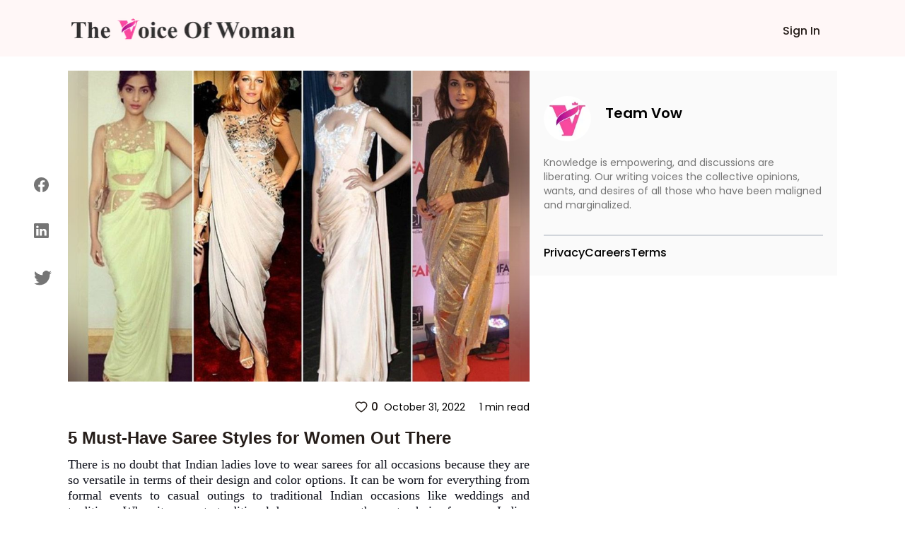

--- FILE ---
content_type: text/html; charset=utf-8
request_url: https://www.thevoiceofwoman.com/saree-styles-for-women
body_size: 9519
content:
<!DOCTYPE html><html lang="en"><head><meta charSet="utf-8"/><meta name="viewport" content="width=device-width"/><link rel="preload" as="image" imageSrcSet="/_next/image?url=%2Fimages%2Fvow-logo.png&amp;w=320&amp;q=75 1x, /_next/image?url=%2Fimages%2Fvow-logo.png&amp;w=640&amp;q=75 2x"/><title>5 Must-Have Saree Styles for Women Out There</title><meta name="robots" content=""/><meta content="Read about the top saree styles for women to add them to your wardrobe. Here&#x27;s a list of the best saree styles for women you need to check out to ace your fashion game." name="description"/><meta property="og:url" content="https://www.thevoiceofwoman.com/saree-styles-for-women"/><link rel="canonical" href="https://www.thevoiceofwoman.com/saree-styles-for-women"/><meta property="og:type"/><meta property="og:site_name"/><meta property="og:description" content="Read about the top saree styles for women to add them to your wardrobe. Here&#x27;s a list of the best saree styles for women you need to check out to ace your fashion game."/><meta property="og:title" content="5 Must-Have Saree Styles for Women Out There"/><meta name="image" property="og:image" content="https://backend.thevoiceofwoman.com/assets/2022-10-27/80019883-a435-420f-8124-8fb545cd0888.jpg"/><meta name="twitter:card" content="summary_large_image"/><meta name="twitter:title" content="5 Must-Have Saree Styles for Women Out There"/><meta name="twitter:description" content="Read about the top saree styles for women to add them to your wardrobe. Here&#x27;s a list of the best saree styles for women you need to check out to ace your fashion game."/><meta name="twitter:image" content="https://backend.thevoiceofwoman.com/assets/2022-10-27/80019883-a435-420f-8124-8fb545cd0888.jpg"/><link rel="apple-touch-icon" sizes="180x180" href="/favicon/apple-touch-icon.png"/><link rel="icon" type="image/png" sizes="32x32" href="/favicon/favicon-32x32.png"/><link rel="icon" type="image/png" sizes="16x16" href="/favicon/favicon-16x16.png"/><link rel="manifest" href="/favicon/site.webmanifest"/><link rel="mask-icon" href="/favicon/safari-pinned-tab.svg" color="#00e887"/><link rel="shortcut icon" href="/favicon/favicon.ico"/><meta name="msapplication-TileColor" content="#ffffff"/><meta name="msapplication-config" content="/favicon/browserconfig.xml"/><meta name="theme-color" content="#ffffff"/><meta name="next-head-count" content="26"/><link rel="preload" href="/_next/static/media/916d3686010a8de2-s.p.woff2" as="font" type="font/woff2" crossorigin="anonymous" data-next-font="size-adjust"/><link rel="preload" href="/_next/static/media/7777133e901cd5ed-s.p.woff2" as="font" type="font/woff2" crossorigin="anonymous" data-next-font="size-adjust"/><link rel="preload" href="/_next/static/media/d869208648ca5469-s.p.woff2" as="font" type="font/woff2" crossorigin="anonymous" data-next-font="size-adjust"/><link rel="preload" href="/_next/static/media/9a881e2ac07d406b-s.p.woff2" as="font" type="font/woff2" crossorigin="anonymous" data-next-font="size-adjust"/><link rel="preload" href="/_next/static/media/376dd8dc38524313-s.p.woff2" as="font" type="font/woff2" crossorigin="anonymous" data-next-font="size-adjust"/><link rel="preload" href="/_next/static/css/4f6ca2c3c5007b0f.css" as="style"/><link rel="stylesheet" href="/_next/static/css/4f6ca2c3c5007b0f.css" data-n-g=""/><link rel="preload" href="/_next/static/css/ece19c1c1dca7b1a.css" as="style"/><link rel="stylesheet" href="/_next/static/css/ece19c1c1dca7b1a.css" data-n-p=""/><noscript data-n-css=""></noscript><script defer="" nomodule="" src="/_next/static/chunks/polyfills-c67a75d1b6f99dc8.js"></script><script src="/_next/static/chunks/webpack-6476aa3fbaedf7bd.js" defer=""></script><script src="/_next/static/chunks/framework-2c79e2a64abdb08b.js" defer=""></script><script src="/_next/static/chunks/main-7445afc35ebb551b.js" defer=""></script><script src="/_next/static/chunks/pages/_app-ec0ff0e63a73cf02.js" defer=""></script><script src="/_next/static/chunks/545f34e4-c1135ceb05436843.js" defer=""></script><script src="/_next/static/chunks/252f366e-09c88cfa791afae1.js" defer=""></script><script src="/_next/static/chunks/0c428ae2-3110817627d439ca.js" defer=""></script><script src="/_next/static/chunks/75fc9c18-36f994258e23e278.js" defer=""></script><script src="/_next/static/chunks/d7eeaac4-1bd14f91074ec0f2.js" defer=""></script><script src="/_next/static/chunks/805-36505ffd49609121.js" defer=""></script><script src="/_next/static/chunks/978-9088ed9ac269b56b.js" defer=""></script><script src="/_next/static/chunks/pages/%5BblogDetail%5D-401756534e3c9882.js" defer=""></script><script src="/_next/static/46oEL4udAZxZZljrsNbXb/_buildManifest.js" defer=""></script><script src="/_next/static/46oEL4udAZxZZljrsNbXb/_ssgManifest.js" defer=""></script></head><body><div id="__next"><div class="__className_49fe58"><header class="Header_header_bg1__RrLRC"><div class="relative flex items-center   justify-between bg-white py-3 md:bg-[#fff7f7] md:bg-[##fff7f7]"><div class="w-full"><nav class="fixed top-0 z-[100]  flex w-full  items-center justify-end bg-white md:bg-[#fff7f7] md:px-[7.2%] "><div class="w-full"><div class="flex h-20 w-full items-center"><div class="flex w-full items-baseline justify-between px-2 pr-7     md:items-center"><div class="flex-[0.1] md:hidden"><nav data-headlessui-state=""><button class="group peer  absolute top-[22px] inline-flex  items-center rounded-md pt-3  text-gray-800 focus:outline-none focus:ring-2 focus:ring-inset focus:ring-white" id="headlessui-disclosure-button-:Ram:" type="button" aria-expanded="false" data-headlessui-state=""><svg stroke="currentColor" fill="currentColor" stroke-width="0" viewBox="0 0 512 512" class="block  h-[15px] w-[22px] sm:w-6" aria-hidden="true" height="1em" width="1em" xmlns="http://www.w3.org/2000/svg"><path d="M32 96v64h448V96H32zm0 128v64h448v-64H32zm0 128v64h448v-64H32z"></path></svg></button><div class="peer:transition fixed top-0 -left-[30rem] z-20 h-screen w-1/2 bg-white p-6 delay-150  duration-200 ease-out peer-focus:left-0 lg:left-0 lg:w-60"><div class="item-center flex flex-col justify-start gap-y-4"><div class="group mb-2   flex cursor-pointer  rounded-md border border-gray-200 p-2 hover:bg-gray-900 hover:shadow-lg "><p class="text-base font-semibold text-gray-800 group-hover:text-white ">Sign In</p></div></div></div></nav></div><div class="flex-[0.6] md:flex-[0.9]"><a href="/"><figure style="width:319px" class=" mt-0.5 cursor-pointer  "><img alt="Vow" width="319" height="40" decoding="async" data-nimg="1" class="" style="color:transparent" srcSet="/_next/image?url=%2Fimages%2Fvow-logo.png&amp;w=320&amp;q=75 1x, /_next/image?url=%2Fimages%2Fvow-logo.png&amp;w=640&amp;q=75 2x" src="/_next/image?url=%2Fimages%2Fvow-logo.png&amp;w=640&amp;q=75"/></figure></a></div><div class=""><div class=" mt-2  flex   items-center justify-between gap-4  md:space-x-2  xl:gap-10"><p></p><p class="fs-16 font_medium font_color_common ml-3 hidden cursor-pointer md:block Header_write_header__9L3OI">Sign In</p></div></div></div></div></div></nav></div></div></header><div class="relative"><div class="container_width  bg-[#FAFAFA] p-2 md:hidden "><div class="flex items-center justify-between py-4"><div class="flex items-center"><img alt="f11728fb-cb19-473c-86ba-f33a1b8c4609.jpeg" loading="lazy" width="64" height="64" decoding="async" data-nimg="1" class=" rounded-full object-cover" style="color:transparent" srcSet="/_next/image?url=https%3A%2F%2Fbackend.thevoiceofwoman.com%2Fassets%2F2022-10-17%2Ff11728fb-cb19-473c-86ba-f33a1b8c4609.jpeg&amp;w=64&amp;q=75 1x, /_next/image?url=https%3A%2F%2Fbackend.thevoiceofwoman.com%2Fassets%2F2022-10-17%2Ff11728fb-cb19-473c-86ba-f33a1b8c4609.jpeg&amp;w=128&amp;q=75 2x" src="/_next/image?url=https%3A%2F%2Fbackend.thevoiceofwoman.com%2Fassets%2F2022-10-17%2Ff11728fb-cb19-473c-86ba-f33a1b8c4609.jpeg&amp;w=128&amp;q=75"/><div class="ml-5"><p class="text-[18px] font-semibold">Team Vow</p></div></div></div></div><div class="container_width flex gap-8"><div class="xl:lg-16 invisible fixed top-52 flex h-1/3 flex-col justify-evenly  sm:left-4 md:visible md:left-7 lg:left-12"><button aria-label="facebook" class="react-share__ShareButton" style="background-color:transparent;border:none;padding:0;font:inherit;color:inherit;cursor:pointer"><svg stroke="currentColor" fill="currentColor" stroke-width="0" viewBox="0 0 16 16" class="blogDetail_buttons__62jIn" height="21" width="21" xmlns="http://www.w3.org/2000/svg"><path d="M16 8.049c0-4.446-3.582-8.05-8-8.05C3.58 0-.002 3.603-.002 8.05c0 4.017 2.926 7.347 6.75 7.951v-5.625h-2.03V8.05H6.75V6.275c0-2.017 1.195-3.131 3.022-3.131.876 0 1.791.157 1.791.157v1.98h-1.009c-.993 0-1.303.621-1.303 1.258v1.51h2.218l-.354 2.326H9.25V16c3.824-.604 6.75-3.934 6.75-7.951z"></path></svg></button><button aria-label="linkedin" class="react-share__ShareButton" style="background-color:transparent;border:none;padding:0;font:inherit;color:inherit;cursor:pointer"><svg stroke="currentColor" fill="currentColor" stroke-width="0" viewBox="0 0 16 16" class="blogDetail_buttons__62jIn" height="21" width="21" xmlns="http://www.w3.org/2000/svg"><path d="M0 1.146C0 .513.526 0 1.175 0h13.65C15.474 0 16 .513 16 1.146v13.708c0 .633-.526 1.146-1.175 1.146H1.175C.526 16 0 15.487 0 14.854V1.146zm4.943 12.248V6.169H2.542v7.225h2.401zm-1.2-8.212c.837 0 1.358-.554 1.358-1.248-.015-.709-.52-1.248-1.342-1.248-.822 0-1.359.54-1.359 1.248 0 .694.521 1.248 1.327 1.248h.016zm4.908 8.212V9.359c0-.216.016-.432.08-.586.173-.431.568-.878 1.232-.878.869 0 1.216.662 1.216 1.634v3.865h2.401V9.25c0-2.22-1.184-3.252-2.764-3.252-1.274 0-1.845.7-2.165 1.193v.025h-.016a5.54 5.54 0 0 1 .016-.025V6.169h-2.4c.03.678 0 7.225 0 7.225h2.4z"></path></svg></button><button aria-label="twitter" class="react-share__ShareButton" style="background-color:transparent;border:none;padding:0;font:inherit;color:inherit;cursor:pointer"><svg stroke="currentColor" fill="currentColor" stroke-width="0" viewBox="0 0 16 16" class="blogDetail_buttons__62jIn" height="25" width="25" xmlns="http://www.w3.org/2000/svg"><path d="M5.026 15c6.038 0 9.341-5.003 9.341-9.334 0-.14 0-.282-.006-.422A6.685 6.685 0 0 0 16 3.542a6.658 6.658 0 0 1-1.889.518 3.301 3.301 0 0 0 1.447-1.817 6.533 6.533 0 0 1-2.087.793A3.286 3.286 0 0 0 7.875 6.03a9.325 9.325 0 0 1-6.767-3.429 3.289 3.289 0 0 0 1.018 4.382A3.323 3.323 0 0 1 .64 6.575v.045a3.288 3.288 0 0 0 2.632 3.218 3.203 3.203 0 0 1-.865.115 3.23 3.23 0 0 1-.614-.057 3.283 3.283 0 0 0 3.067 2.277A6.588 6.588 0 0 1 .78 13.58a6.32 6.32 0 0 1-.78-.045A9.344 9.344 0 0 0 5.026 15z"></path></svg></button></div><aside class=" md:mt-5 md:basis-3/5"><div class="w-full  "><img src="https://backend.thevoiceofwoman.com/assets/2022-10-27/b07c9df1-5c0f-4103-a8d4-9fef70d89aab.jpg" alt="Top Saree Styles for Women" class="blogDetail_images_blog___wM_l   min-w-full max-w-full md:object-cover   "/></div><div class="mt-2 ml-2 flex items-center justify-between md:px-0"><div class=" mt-2 flex space-x-6 md:hidden "><button aria-label="twitter" class="react-share__ShareButton" style="background-color:transparent;border:none;padding:0;font:inherit;color:inherit;cursor:pointer"><svg stroke="currentColor" fill="currentColor" stroke-width="0" viewBox="0 0 16 16" class="blogDetail_buttons__62jIn" height="23" width="23" xmlns="http://www.w3.org/2000/svg"><path d="M5.026 15c6.038 0 9.341-5.003 9.341-9.334 0-.14 0-.282-.006-.422A6.685 6.685 0 0 0 16 3.542a6.658 6.658 0 0 1-1.889.518 3.301 3.301 0 0 0 1.447-1.817 6.533 6.533 0 0 1-2.087.793A3.286 3.286 0 0 0 7.875 6.03a9.325 9.325 0 0 1-6.767-3.429 3.289 3.289 0 0 0 1.018 4.382A3.323 3.323 0 0 1 .64 6.575v.045a3.288 3.288 0 0 0 2.632 3.218 3.203 3.203 0 0 1-.865.115 3.23 3.23 0 0 1-.614-.057 3.283 3.283 0 0 0 3.067 2.277A6.588 6.588 0 0 1 .78 13.58a6.32 6.32 0 0 1-.78-.045A9.344 9.344 0 0 0 5.026 15z"></path></svg></button><button aria-label="linkedin" class="react-share__ShareButton" style="background-color:transparent;border:none;padding:0;font:inherit;color:inherit;cursor:pointer"><svg stroke="currentColor" fill="currentColor" stroke-width="0" viewBox="0 0 16 16" class="blogDetail_buttons__62jIn" height="19" width="19" xmlns="http://www.w3.org/2000/svg"><path d="M0 1.146C0 .513.526 0 1.175 0h13.65C15.474 0 16 .513 16 1.146v13.708c0 .633-.526 1.146-1.175 1.146H1.175C.526 16 0 15.487 0 14.854V1.146zm4.943 12.248V6.169H2.542v7.225h2.401zm-1.2-8.212c.837 0 1.358-.554 1.358-1.248-.015-.709-.52-1.248-1.342-1.248-.822 0-1.359.54-1.359 1.248 0 .694.521 1.248 1.327 1.248h.016zm4.908 8.212V9.359c0-.216.016-.432.08-.586.173-.431.568-.878 1.232-.878.869 0 1.216.662 1.216 1.634v3.865h2.401V9.25c0-2.22-1.184-3.252-2.764-3.252-1.274 0-1.845.7-2.165 1.193v.025h-.016a5.54 5.54 0 0 1 .016-.025V6.169h-2.4c.03.678 0 7.225 0 7.225h2.4z"></path></svg></button><button aria-label="facebook" class="react-share__ShareButton" style="background-color:transparent;border:none;padding:0;font:inherit;color:inherit;cursor:pointer"><svg stroke="currentColor" fill="currentColor" stroke-width="0" viewBox="0 0 16 16" class="blogDetail_buttons__62jIn" height="19" width="19" xmlns="http://www.w3.org/2000/svg"><path d="M16 8.049c0-4.446-3.582-8.05-8-8.05C3.58 0-.002 3.603-.002 8.05c0 4.017 2.926 7.347 6.75 7.951v-5.625h-2.03V8.05H6.75V6.275c0-2.017 1.195-3.131 3.022-3.131.876 0 1.791.157 1.791.157v1.98h-1.009c-.993 0-1.303.621-1.303 1.258v1.51h2.218l-.354 2.326H9.25V16c3.824-.604 6.75-3.934 6.75-7.951z"></path></svg></button></div></div><div class="my-4 ml-2 flex items-center md:justify-end"><div class="flex items-center"><button class="font_medium font_color_common flex items-center text-xs sm:text-sm md:text-base"><svg stroke="currentColor" fill="currentColor" stroke-width="0" viewBox="0 0 1024 1024" class="mr-1  " height="20" width="20" xmlns="http://www.w3.org/2000/svg"><path d="M923 283.6a260.04 260.04 0 0 0-56.9-82.8 264.4 264.4 0 0 0-84-55.5A265.34 265.34 0 0 0 679.7 125c-49.3 0-97.4 13.5-139.2 39-10 6.1-19.5 12.8-28.5 20.1-9-7.3-18.5-14-28.5-20.1-41.8-25.5-89.9-39-139.2-39-35.5 0-69.9 6.8-102.4 20.3-31.4 13-59.7 31.7-84 55.5a258.44 258.44 0 0 0-56.9 82.8c-13.9 32.3-21 66.6-21 101.9 0 33.3 6.8 68 20.3 103.3 11.3 29.5 27.5 60.1 48.2 91 32.8 48.9 77.9 99.9 133.9 151.6 92.8 85.7 184.7 144.9 188.6 147.3l23.7 15.2c10.5 6.7 24 6.7 34.5 0l23.7-15.2c3.9-2.5 95.7-61.6 188.6-147.3 56-51.7 101.1-102.7 133.9-151.6 20.7-30.9 37-61.5 48.2-91 13.5-35.3 20.3-70 20.3-103.3.1-35.3-7-69.6-20.9-101.9zM512 814.8S156 586.7 156 385.5C156 283.6 240.3 201 344.3 201c73.1 0 136.5 40.8 167.7 100.4C543.2 241.8 606.6 201 679.7 201c104 0 188.3 82.6 188.3 184.5 0 201.2-356 429.3-356 429.3z"></path></svg>0</button></div><div class="flex items-center justify-end px-3 md:px-0 "><p class="ml-2 text-xs sm:text-sm   ">October 31, 2022</p><p class="ml-5  text-xs sm:text-sm ">1 min  read</p></div></div><h1 class="font_color_common arial my-2 px-3 text-xl font-bold md:px-0 md:text-2xl">5 Must-Have Saree Styles for Women Out There</h1><div class="font_color_common  description_text  px-3 text-justify text-[14px] md:px-0 md:text-[18px]" id="tinymceContent"><p style="text-align:justify;"><span style="background-color:transparent;color:#0e101a;">There is no doubt that Indian ladies love to wear sarees for all occasions because they are so versatile in terms of their design and color options. It can be worn for everything from formal events to casual outings to traditional Indian occasions like weddings and traditions. When it comes to traditional dress, sarees are the go-to choice for every Indian woman. For Indian women, they are more than just a long piece of fabric that is designed to be draped around the waist; they are a symbol of their culture and their all-time favorite traditional wear. Read further to know about some top saree styles for women.</span></p><p style="text-align:justify;"><span style="background-color:transparent;color:#0e101a;">Also read: </span><a href="https://www.thevoiceofwoman.com/8-transparent-blouse-designs" target="_blank" rel="noopener noreferrer"><span style="background-color:transparent;color:#0e101a;"><strong><u>Transparent Blouse Designs</u></strong></span></a></p><h2 style="text-align:justify;"><span style="background-color:transparent;color:#0e101a;"><strong>Top Saree Styles for Women</strong></span></h2><p style="text-align:justify;"><span style="background-color:transparent;color:#0e101a;">Below are the saree styles for women:</span></p><h3 style="text-align:justify;"><span style="background-color:transparent;color:#0e101a;"><strong>1. An Evergreen Bandhani Saree</strong></span></h3><figure class="image"><img src="https://vow-site.s3.ap-south-1.amazonaws.com/vow_5e4ed9a1b3.jpg" alt="Evergreen Bandhani Saree"><figcaption><span style="background-color:transparent;color:#0e101a;"><strong>Evergreen Bandhani Saree</strong></span></figcaption></figure><p style="text-align:justify;"><span style="background-color:transparent;color:#0e101a;">The evergreen Bandhani print can be found on the Gharchola sarees and dupattas as well as the men's turbans from Rajasthan and the unique Bandhani sarees from Gujarat. In the Rajasthan-Gujarat area, the word "Bandhan" refers to ties that are tied and dyed, making the area unique in its designs and prints. A piece of clothing with a lot of light-colored dots placed in delicate patterns is a favorite among women. It is common for women to wear them at various social events due to their simple yet exquisite design. You can choose from a wide range of colors and textures for Bandhani prints, including red, yellow, green, and blue, as well as silk, cotton, cotton silk, georgette, and many more. Because they are lightweight, comfy, and have sober designs, you may get a sophisticated look with the right jewelry and hairstyle. Authentic Gujarati jewelry or fashionable yet heavy jhumkas and vibrant bangles are two options. Another option is to wear your hair in a bun or Juda, depending on your preference. They come under the best saree styles and are also popular with Indian women on a daily basis. During dandiya nights, their intricate thread and mirror work makes them extremely popular.&nbsp;</span></p><h3 style="text-align:justify;"><span style="background-color:transparent;color:#0e101a;"><strong>2. Kanjeevaram can make you glow</strong></span></h3><figure class="image"><img src="https://vow-site.s3.ap-south-1.amazonaws.com/vow_3d5b9b4b92.jpg" alt="Kanjeevaram Saree"><figcaption>Kanjeevaram Saree</figcaption></figure><p style="text-align:justify;"><span style="background-color:transparent;color:#0e101a;">They are top saree styles for women because of their natural weaving and broad contrast borders. These Kanchipuram sarees have temple borders, check patterns with stripes, and floral butta designs. These ethnic sarees from Kanjeevaram are excellent for any occasion because they are created from traditionally woven silk. Every woman craves an exquisite and graceful approach to their everyday look thanks to their rich hue, intricate golden motifs, and voluminous texture. You may count on Kanjeevaram sarees, like most other silk sarees, to be a great ethnic alternative when you're looking for classic attire. Even though they are normally known for special events, these silk saris are ideal for the bride-to-be to wear. The quality of these sarees is roughly related to their weight, which makes sense given that they are made from heavy, pure silk. Authentic traditional jewelry, such as heavy bangles, mang-tikas, and traditional gajras, must be worn by women to complement the sari's graceful beauty. Kanjeevaram sarees are one of the best saree styles that every woman should have.</span></p><p style="text-align:justify;"><span style="background-color:transparent;color:#0e101a;">Also read: </span><a href="https://www.thevoiceofwoman.com/mul-cotton-sarees" target="_blank" rel="noopener noreferrer"><span style="background-color:transparent;color:#0e101a;"><strong><u>Mul Cotton Sarees</u></strong></span></a></p><h3 style="text-align:justify;"><span style="background-color:transparent;color:#0e101a;"><strong>3. Beautiful Chanderi Sarees</strong></span></h3><figure class="image"><img src="https://vow-site.s3.ap-south-1.amazonaws.com/vow_5855e12b7f.jpg" alt="Beautiful Chanderi Sarees"><figcaption><span style="background-color:transparent;color:#0e101a;"><strong>Beautiful Chanderi Sarees</strong></span></figcaption></figure><p style="text-align:justify;"><span style="background-color:transparent;color:#0e101a;">Among the best saree styles, lightweight, with intricate texture and subtle zari border, Chanderi sarees have always been a favorite choice among women of all classes to be worn at corporate, auspicious occasions, weddings, or any other social event. Chanderi sarees are famous for their handwoven texture that is impressively mixed with zari work, the glossy texture, and the richness of the fabric that can be found with both pure silk and cotton. Their lightweight fabric woven with silk, zari, and cotton makes them a favorite of Indian women. They are one of the nicest materials to carry because of their royal luster and sophisticated appearance. Women find them comfortable to wear throughout the hot summer months because of their special nature. An ethnic saree design like this may be perfect for you if you are a fan of handloom weaves. Chanderi sarees are the symbol of royalty and are popular across the world for their spontaneous embroidery, zari, and print works. They are decorated with animal figures or bright colors that stand out from each other. You can pair it with big earrings, and a blouse of different colors will look good with it. Wear comfortable and stylish heels.</span></p><h3 style="text-align:justify;"><span style="background-color:transparent;color:#0e101a;"><strong>4. Nothing beats a Banarasi Sari</strong></span></h3><figure class="image"><img src="https://vow-site.s3.ap-south-1.amazonaws.com/vow_5e27143a6f.jpg" alt="Banarasi Sari"><figcaption><span style="background-color:transparent;color:#0e101a;"><strong>Banarasi Sari</strong></span></figcaption></figure><p style="text-align:justify;"><span style="background-color:transparent;color:#0e101a;">Banarasi sarees, which originated in Varanasi and are known for their beautiful gold and silver zari designs and subtle motifs work, are probably one of the most magnificent and rich-looking sarees in India. Their mind-blowing weaving and beautiful brocade work with considerable Mughal influence is the most apparent feature that makes every woman fall in love with them. Women from all over India love wearing these sarees to flaunt their beauty with elegance and style on any occasion. They are lightweight, simple to carry, and have a buttery-soft feel because they are created of fine woven silk. You may complete the outfit with a hefty Kundan set, elegant bangles, and high heels. A must-have ethnic saree design, an Indian woman's wardrobe should include at least one pair of Banarasi sarees. The delicate woven floral patterns, unique architectural designs along with animal figures in gold, silver, or multicolor thread make them a popular choice for the bridal trousseau. For a more traditional style, make a Juda or high-bun with a Gajra.</span></p><h3 style="text-align:justify;"><span style="background-color:transparent;color:#0e101a;"><strong>5. As Beautiful as Cotton</strong></span></h3><figure class="image"><img src="https://vow-site.s3.ap-south-1.amazonaws.com/vow_ea89e3de4b.jpg" alt="Cotton Sarees"><figcaption>Cotton Sarees</figcaption></figure><p style="text-align:justify;"><span style="background-color:transparent;color:#0e101a;">Cotton sarees have historically been the most popular choice for Indian women's clothing. Since the beginning of time, we have used this cloth since it is ideally suited to the weather conditions in India. The most authentic cotton fabrics normally result from the drawbacks of being too stiff and frequently creasing. In order to avoid this, it is a good idea to purchase sarees that contain less amount of polyester or any other type of fabric. This is because these types of sarees tend to be more durable. The most significant advantage of investing in a cotton saree is the fact that, if worn appropriately, it is the single most versatile piece of clothing, capable of being worn anywhere from an everyday office meeting to a traditional wedding reception.</span></p><p style="text-align:justify;"><span style="background-color:transparent;color:#0e101a;">Also read: </span><a href="https://www.thevoiceofwoman.com/how-to-reuse-old-saree" target="_blank" rel="noopener noreferrer"><span style="background-color:transparent;color:#0e101a;"><strong><u>Different Ways to Reuse Your Old Saree</u></strong></span></a></p><h4 style="text-align:justify;"><span style="background-color:transparent;color:#0e101a;"><strong>Takeaway</strong></span></h4><p style="text-align:justify;"><span style="background-color:transparent;color:#0e101a;">Sarees from India are known around the world for their distinctive designs and vibrant colors. You can never go wrong with the traditional and best saree styles, which are an integral part of any woman's ethnic wardrobe. Do not forget to read about the top saree styles for women and add them to your wardrobe.</span></p></div><div class="my-4 flex items-center justify-end "><div class="flex items-center justify-end px-3 md:px-0"><p class="ml-2 text-xs sm:text-sm   ">October 31, 2022</p><p class="ml-5  text-xs sm:text-sm ">1 min  read</p></div></div></aside><aside class="hidden basis-2/5 md:block "><div class="sticky top-20"><section class="AuthorSideLayout_default_bg__SG7Ei mt-5"><div class="flex items-center justify-between"><div class="flex  items-center   "><figure style="width:67px"><img alt="f11728fb-cb19-473c-86ba-f33a1b8c4609.jpeg" loading="lazy" width="67" height="65" decoding="async" data-nimg="1" class="sm:h-[3rem] md:h-[4rem] mt-4 rounded-full" style="color:transparent" srcSet="/_next/image?url=https%3A%2F%2Fbackend.thevoiceofwoman.com%2Fassets%2F2022-10-17%2Ff11728fb-cb19-473c-86ba-f33a1b8c4609.jpeg&amp;w=96&amp;q=75 1x, /_next/image?url=https%3A%2F%2Fbackend.thevoiceofwoman.com%2Fassets%2F2022-10-17%2Ff11728fb-cb19-473c-86ba-f33a1b8c4609.jpeg&amp;w=256&amp;q=75 2x" src="/_next/image?url=https%3A%2F%2Fbackend.thevoiceofwoman.com%2Fassets%2F2022-10-17%2Ff11728fb-cb19-473c-86ba-f33a1b8c4609.jpeg&amp;w=256&amp;q=75"/></figure><div class="ml-5   flex-col items-center  "><p class="  font_semibold sm:text-sm  md:text-xl ">Team Vow</p></div></div></div><div><p class="font_normal font_color_tertiary mt-5 sm:text-xs md:text-sm">Knowledge is empowering, and discussions are liberating. Our writing voices the collective opinions, wants, and desires of all those who have been maligned and marginalized.</p></div><div class="mt-5  flex  justify-between  "></div><div class="mt-3 border-t-2 border-gray-300 "></div><div class="mt-3 flex flex-wrap gap-x-8 gap-y-3 "><a href="https://www.gigde.com/privacy" target="_blank" rel="noreferrer"><p class="cursor-pointer  font-medium hover:text-[#FF005B]">Privacy</p></a><a href="https://appsierragroup.careers.pitchnhire.com/" target="_blank" rel="noreferrer"><p class="cursor-pointer  font-medium hover:text-[#FF005B]">Careers</p></a><a href="https://www.gigde.com/terms" target="_blank" rel="noreferrer"><p class="cursor-pointer  font-medium hover:text-[#FF005B]">Terms</p></a></div></section></div></aside></div></div></div></div><script id="__NEXT_DATA__" type="application/json">{"props":{"pageProps":{"id":3217,"title":"5 Must-Have Saree Styles for Women Out There","slug":"saree-styles-for-women","description":"\u003cp\u003e\u003cspan style=\"background-color:transparent;color:#0e101a;\"\u003eRead about the top saree styles for women to add them to your wardrobe. Here's a list of the best saree styles for women you need to check out to ace your fashion game.\u003c/span\u003e\u003c/p\u003e","content":"\u003cp style=\"text-align:justify;\"\u003e\u003cspan style=\"background-color:transparent;color:#0e101a;\"\u003eThere is no doubt that Indian ladies love to wear sarees for all occasions because they are so versatile in terms of their design and color options. It can be worn for everything from formal events to casual outings to traditional Indian occasions like weddings and traditions. When it comes to traditional dress, sarees are the go-to choice for every Indian woman. For Indian women, they are more than just a long piece of fabric that is designed to be draped around the waist; they are a symbol of their culture and their all-time favorite traditional wear. Read further to know about some top saree styles for women.\u003c/span\u003e\u003c/p\u003e\u003cp style=\"text-align:justify;\"\u003e\u003cspan style=\"background-color:transparent;color:#0e101a;\"\u003eAlso read: \u003c/span\u003e\u003ca href=\"https://www.thevoiceofwoman.com/8-transparent-blouse-designs\" target=\"_blank\" rel=\"noopener noreferrer\"\u003e\u003cspan style=\"background-color:transparent;color:#0e101a;\"\u003e\u003cstrong\u003e\u003cu\u003eTransparent Blouse Designs\u003c/u\u003e\u003c/strong\u003e\u003c/span\u003e\u003c/a\u003e\u003c/p\u003e\u003ch2 style=\"text-align:justify;\"\u003e\u003cspan style=\"background-color:transparent;color:#0e101a;\"\u003e\u003cstrong\u003eTop Saree Styles for Women\u003c/strong\u003e\u003c/span\u003e\u003c/h2\u003e\u003cp style=\"text-align:justify;\"\u003e\u003cspan style=\"background-color:transparent;color:#0e101a;\"\u003eBelow are the saree styles for women:\u003c/span\u003e\u003c/p\u003e\u003ch3 style=\"text-align:justify;\"\u003e\u003cspan style=\"background-color:transparent;color:#0e101a;\"\u003e\u003cstrong\u003e1. An Evergreen Bandhani Saree\u003c/strong\u003e\u003c/span\u003e\u003c/h3\u003e\u003cfigure class=\"image\"\u003e\u003cimg src=\"https://vow-site.s3.ap-south-1.amazonaws.com/vow_5e4ed9a1b3.jpg\" alt=\"Evergreen Bandhani Saree\"\u003e\u003cfigcaption\u003e\u003cspan style=\"background-color:transparent;color:#0e101a;\"\u003e\u003cstrong\u003eEvergreen Bandhani Saree\u003c/strong\u003e\u003c/span\u003e\u003c/figcaption\u003e\u003c/figure\u003e\u003cp style=\"text-align:justify;\"\u003e\u003cspan style=\"background-color:transparent;color:#0e101a;\"\u003eThe evergreen Bandhani print can be found on the Gharchola sarees and dupattas as well as the men's turbans from Rajasthan and the unique Bandhani sarees from Gujarat. In the Rajasthan-Gujarat area, the word \"Bandhan\" refers to ties that are tied and dyed, making the area unique in its designs and prints. A piece of clothing with a lot of light-colored dots placed in delicate patterns is a favorite among women. It is common for women to wear them at various social events due to their simple yet exquisite design. You can choose from a wide range of colors and textures for Bandhani prints, including red, yellow, green, and blue, as well as silk, cotton, cotton silk, georgette, and many more. Because they are lightweight, comfy, and have sober designs, you may get a sophisticated look with the right jewelry and hairstyle. Authentic Gujarati jewelry or fashionable yet heavy jhumkas and vibrant bangles are two options. Another option is to wear your hair in a bun or Juda, depending on your preference. They come under the best saree styles and are also popular with Indian women on a daily basis. During dandiya nights, their intricate thread and mirror work makes them extremely popular.\u0026nbsp;\u003c/span\u003e\u003c/p\u003e\u003ch3 style=\"text-align:justify;\"\u003e\u003cspan style=\"background-color:transparent;color:#0e101a;\"\u003e\u003cstrong\u003e2. Kanjeevaram can make you glow\u003c/strong\u003e\u003c/span\u003e\u003c/h3\u003e\u003cfigure class=\"image\"\u003e\u003cimg src=\"https://vow-site.s3.ap-south-1.amazonaws.com/vow_3d5b9b4b92.jpg\" alt=\"Kanjeevaram Saree\"\u003e\u003cfigcaption\u003eKanjeevaram Saree\u003c/figcaption\u003e\u003c/figure\u003e\u003cp style=\"text-align:justify;\"\u003e\u003cspan style=\"background-color:transparent;color:#0e101a;\"\u003eThey are top saree styles for women because of their natural weaving and broad contrast borders. These Kanchipuram sarees have temple borders, check patterns with stripes, and floral butta designs. These ethnic sarees from Kanjeevaram are excellent for any occasion because they are created from traditionally woven silk. Every woman craves an exquisite and graceful approach to their everyday look thanks to their rich hue, intricate golden motifs, and voluminous texture. You may count on Kanjeevaram sarees, like most other silk sarees, to be a great ethnic alternative when you're looking for classic attire. Even though they are normally known for special events, these silk saris are ideal for the bride-to-be to wear. The quality of these sarees is roughly related to their weight, which makes sense given that they are made from heavy, pure silk. Authentic traditional jewelry, such as heavy bangles, mang-tikas, and traditional gajras, must be worn by women to complement the sari's graceful beauty. Kanjeevaram sarees are one of the best saree styles that every woman should have.\u003c/span\u003e\u003c/p\u003e\u003cp style=\"text-align:justify;\"\u003e\u003cspan style=\"background-color:transparent;color:#0e101a;\"\u003eAlso read: \u003c/span\u003e\u003ca href=\"https://www.thevoiceofwoman.com/mul-cotton-sarees\" target=\"_blank\" rel=\"noopener noreferrer\"\u003e\u003cspan style=\"background-color:transparent;color:#0e101a;\"\u003e\u003cstrong\u003e\u003cu\u003eMul Cotton Sarees\u003c/u\u003e\u003c/strong\u003e\u003c/span\u003e\u003c/a\u003e\u003c/p\u003e\u003ch3 style=\"text-align:justify;\"\u003e\u003cspan style=\"background-color:transparent;color:#0e101a;\"\u003e\u003cstrong\u003e3. Beautiful Chanderi Sarees\u003c/strong\u003e\u003c/span\u003e\u003c/h3\u003e\u003cfigure class=\"image\"\u003e\u003cimg src=\"https://vow-site.s3.ap-south-1.amazonaws.com/vow_5855e12b7f.jpg\" alt=\"Beautiful Chanderi Sarees\"\u003e\u003cfigcaption\u003e\u003cspan style=\"background-color:transparent;color:#0e101a;\"\u003e\u003cstrong\u003eBeautiful Chanderi Sarees\u003c/strong\u003e\u003c/span\u003e\u003c/figcaption\u003e\u003c/figure\u003e\u003cp style=\"text-align:justify;\"\u003e\u003cspan style=\"background-color:transparent;color:#0e101a;\"\u003eAmong the best saree styles, lightweight, with intricate texture and subtle zari border, Chanderi sarees have always been a favorite choice among women of all classes to be worn at corporate, auspicious occasions, weddings, or any other social event. Chanderi sarees are famous for their handwoven texture that is impressively mixed with zari work, the glossy texture, and the richness of the fabric that can be found with both pure silk and cotton. Their lightweight fabric woven with silk, zari, and cotton makes them a favorite of Indian women. They are one of the nicest materials to carry because of their royal luster and sophisticated appearance. Women find them comfortable to wear throughout the hot summer months because of their special nature. An ethnic saree design like this may be perfect for you if you are a fan of handloom weaves. Chanderi sarees are the symbol of royalty and are popular across the world for their spontaneous embroidery, zari, and print works. They are decorated with animal figures or bright colors that stand out from each other. You can pair it with big earrings, and a blouse of different colors will look good with it. Wear comfortable and stylish heels.\u003c/span\u003e\u003c/p\u003e\u003ch3 style=\"text-align:justify;\"\u003e\u003cspan style=\"background-color:transparent;color:#0e101a;\"\u003e\u003cstrong\u003e4. Nothing beats a Banarasi Sari\u003c/strong\u003e\u003c/span\u003e\u003c/h3\u003e\u003cfigure class=\"image\"\u003e\u003cimg src=\"https://vow-site.s3.ap-south-1.amazonaws.com/vow_5e27143a6f.jpg\" alt=\"Banarasi Sari\"\u003e\u003cfigcaption\u003e\u003cspan style=\"background-color:transparent;color:#0e101a;\"\u003e\u003cstrong\u003eBanarasi Sari\u003c/strong\u003e\u003c/span\u003e\u003c/figcaption\u003e\u003c/figure\u003e\u003cp style=\"text-align:justify;\"\u003e\u003cspan style=\"background-color:transparent;color:#0e101a;\"\u003eBanarasi sarees, which originated in Varanasi and are known for their beautiful gold and silver zari designs and subtle motifs work, are probably one of the most magnificent and rich-looking sarees in India. Their mind-blowing weaving and beautiful brocade work with considerable Mughal influence is the most apparent feature that makes every woman fall in love with them. Women from all over India love wearing these sarees to flaunt their beauty with elegance and style on any occasion. They are lightweight, simple to carry, and have a buttery-soft feel because they are created of fine woven silk. You may complete the outfit with a hefty Kundan set, elegant bangles, and high heels. A must-have ethnic saree design, an Indian woman's wardrobe should include at least one pair of Banarasi sarees. The delicate woven floral patterns, unique architectural designs along with animal figures in gold, silver, or multicolor thread make them a popular choice for the bridal trousseau. For a more traditional style, make a Juda or high-bun with a Gajra.\u003c/span\u003e\u003c/p\u003e\u003ch3 style=\"text-align:justify;\"\u003e\u003cspan style=\"background-color:transparent;color:#0e101a;\"\u003e\u003cstrong\u003e5. As Beautiful as Cotton\u003c/strong\u003e\u003c/span\u003e\u003c/h3\u003e\u003cfigure class=\"image\"\u003e\u003cimg src=\"https://vow-site.s3.ap-south-1.amazonaws.com/vow_ea89e3de4b.jpg\" alt=\"Cotton Sarees\"\u003e\u003cfigcaption\u003eCotton Sarees\u003c/figcaption\u003e\u003c/figure\u003e\u003cp style=\"text-align:justify;\"\u003e\u003cspan style=\"background-color:transparent;color:#0e101a;\"\u003eCotton sarees have historically been the most popular choice for Indian women's clothing. Since the beginning of time, we have used this cloth since it is ideally suited to the weather conditions in India. The most authentic cotton fabrics normally result from the drawbacks of being too stiff and frequently creasing. In order to avoid this, it is a good idea to purchase sarees that contain less amount of polyester or any other type of fabric. This is because these types of sarees tend to be more durable. The most significant advantage of investing in a cotton saree is the fact that, if worn appropriately, it is the single most versatile piece of clothing, capable of being worn anywhere from an everyday office meeting to a traditional wedding reception.\u003c/span\u003e\u003c/p\u003e\u003cp style=\"text-align:justify;\"\u003e\u003cspan style=\"background-color:transparent;color:#0e101a;\"\u003eAlso read: \u003c/span\u003e\u003ca href=\"https://www.thevoiceofwoman.com/how-to-reuse-old-saree\" target=\"_blank\" rel=\"noopener noreferrer\"\u003e\u003cspan style=\"background-color:transparent;color:#0e101a;\"\u003e\u003cstrong\u003e\u003cu\u003eDifferent Ways to Reuse Your Old Saree\u003c/u\u003e\u003c/strong\u003e\u003c/span\u003e\u003c/a\u003e\u003c/p\u003e\u003ch4 style=\"text-align:justify;\"\u003e\u003cspan style=\"background-color:transparent;color:#0e101a;\"\u003e\u003cstrong\u003eTakeaway\u003c/strong\u003e\u003c/span\u003e\u003c/h4\u003e\u003cp style=\"text-align:justify;\"\u003e\u003cspan style=\"background-color:transparent;color:#0e101a;\"\u003eSarees from India are known around the world for their distinctive designs and vibrant colors. You can never go wrong with the traditional and best saree styles, which are an integral part of any woman's ethnic wardrobe. Do not forget to read about the top saree styles for women and add them to your wardrobe.\u003c/span\u003e\u003c/p\u003e","categoryId":25,"tags":[],"createdAt":"2022-10-31T07:12:36.370Z","updatedAt":"2022-10-31T07:12:36.370Z","readTime":71,"totalLikes":0,"topFeatures":null,"trending":null,"coverImageId":7192,"inspiration":null,"likes":[],"seo":{"id":2569,"metaTitle":"5 Must-Have Saree Styles for Women Out There","metaDescription":"Read about the top saree styles for women to add them to your wardrobe. Here's a list of the best saree styles for women you need to check out to ace your fashion game.","metaKeywords":[],"metaRobots":null,"conanicalURL":"https://www.thevoiceofwoman.com/saree-styles-for-women","storyId":3217,"categoryId":null,"publicationId":null,"createdAt":"2022-10-31T07:12:36.370Z","updatedAt":"2022-10-31T07:12:36.370Z","imageId":7440,"image":{"id":7440,"path":"https://backend.thevoiceofwoman.com/assets/2022-10-27/80019883-a435-420f-8124-8fb545cd0888.jpg","originalname":"vow.jpg","filename":"80019883-a435-420f-8124-8fb545cd0888.jpg","altText":"Top Saree Styles for Women","caption":null}},"category":{"id":25,"name":"Fashion \u0026 Beauty","slug":"fashion-and-beauty","createdAt":"2022-10-17T09:02:33.289Z","updatedAt":"2022-10-17T09:02:33.290Z","categoryImageId":2,"publicationId":1,"status":"published"},"coverImage":{"id":7192,"path":"https://backend.thevoiceofwoman.com/assets/2022-10-27/b07c9df1-5c0f-4103-a8d4-9fef70d89aab.jpg","originalname":"vow.jpg","filename":"b07c9df1-5c0f-4103-a8d4-9fef70d89aab.jpg","altText":"Top Saree Styles for Women","caption":null},"topic":[],"comment":[],"author":{"email":"team-vow@appsierra.com","username":"team-vow","firstName":"Team","lastName":"Vow","id":7,"bio":"Knowledge is empowering, and discussions are liberating. Our writing voices the collective opinions, wants, and desires of all those who have been maligned and marginalized.","profile":{"logo":{"id":5657,"path":"https://backend.thevoiceofwoman.com/assets/2022-10-17/f11728fb-cb19-473c-86ba-f33a1b8c4609.jpeg","originalname":"thevowlogo_774cffbc92.jpeg","filename":"f11728fb-cb19-473c-86ba-f33a1b8c4609.jpeg","altText":"f11728fb-cb19-473c-86ba-f33a1b8c4609.jpeg","caption":null}}}},"__N_SSP":true},"page":"/[blogDetail]","query":{"blogDetail":"saree-styles-for-women"},"buildId":"46oEL4udAZxZZljrsNbXb","isFallback":false,"gssp":true,"scriptLoader":[{"id":"tag-manager","strategy":"afterInteractive","src":"https://www.googletagmanager.com/gtag/js?id=G-K6HXRW7TH7"},{"id":"gtag-init","strategy":"afterInteractive","dangerouslySetInnerHTML":{"__html":"\n            window.dataLayer = window.dataLayer || [];\n            function gtag(){dataLayer.push(arguments);}\n            gtag('js', new Date());\n            gtag('config', 'G-K6HXRW7TH7', {\n              page_path: window.location.pathname,\n            });\n          "}}]}</script></body></html>

--- FILE ---
content_type: application/javascript; charset=utf-8
request_url: https://www.thevoiceofwoman.com/_next/static/chunks/pages/index-e181b66e1be5aa37.js
body_size: 5106
content:
(self.webpackChunk_N_E=self.webpackChunk_N_E||[]).push([[405],{8312:function(e,l,t){(window.__NEXT_P=window.__NEXT_P||[]).push(["/",function(){return t(7398)}])},5677:function(e,l,t){"use strict";Object.defineProperty(l,"__esModule",{value:!0}),l.default=function(e,l){let t=n.default,o={loading:e=>{let{error:l,isLoading:t,pastDelay:i}=e;return null}};e instanceof Promise?o.loader=()=>e:"function"==typeof e?o.loader=e:"object"==typeof e&&(o=i({},o,e)),o=i({},o,l);let s=o.loader,d=()=>null!=s?s().then(r):Promise.resolve(r(()=>null));return(o.loadableGenerated&&delete(o=i({},o,o.loadableGenerated)).loadableGenerated,"boolean"!=typeof o.ssr||o.ssr)?t(i({},o,{loader:d})):(delete o.webpack,delete o.modules,a(t,o))},l.noSSR=a;var i=t(6495).Z,o=t(2648).Z,n=(o(t(7294)),o(t(8976)));function r(e){return{default:(null==e?void 0:e.default)||e}}function a(e,l){return delete l.webpack,delete l.modules,e(l)}("function"==typeof l.default||"object"==typeof l.default&&null!==l.default)&&void 0===l.default.__esModule&&(Object.defineProperty(l.default,"__esModule",{value:!0}),Object.assign(l.default,l),e.exports=l.default)},2254:function(e,l,t){"use strict";Object.defineProperty(l,"__esModule",{value:!0}),l.LoadableContext=void 0;var i=(0,t(2648).Z)(t(7294));let o=i.default.createContext(null);l.LoadableContext=o},8976:function(e,l,t){"use strict";Object.defineProperty(l,"__esModule",{value:!0}),l.default=void 0;var i=t(6495).Z,o=(0,t(2648).Z)(t(7294)),n=t(2254);let r=[],a=[],s=!1;function d(e){let l=e(),t={loading:!0,loaded:null,error:null};return t.promise=l.then(e=>(t.loading=!1,t.loaded=e,e)).catch(e=>{throw t.loading=!1,t.error=e,e}),t}class u{promise(){return this._res.promise}retry(){this._clearTimeouts(),this._res=this._loadFn(this._opts.loader),this._state={pastDelay:!1,timedOut:!1};let{_res:e,_opts:l}=this;e.loading&&("number"==typeof l.delay&&(0===l.delay?this._state.pastDelay=!0:this._delay=setTimeout(()=>{this._update({pastDelay:!0})},l.delay)),"number"==typeof l.timeout&&(this._timeout=setTimeout(()=>{this._update({timedOut:!0})},l.timeout))),this._res.promise.then(()=>{this._update({}),this._clearTimeouts()}).catch(e=>{this._update({}),this._clearTimeouts()}),this._update({})}_update(e){this._state=i({},this._state,{error:this._res.error,loaded:this._res.loaded,loading:this._res.loading},e),this._callbacks.forEach(e=>e())}_clearTimeouts(){clearTimeout(this._delay),clearTimeout(this._timeout)}getCurrentValue(){return this._state}subscribe(e){return this._callbacks.add(e),()=>{this._callbacks.delete(e)}}constructor(e,l){this._loadFn=e,this._opts=l,this._callbacks=new Set,this._delay=null,this._timeout=null,this.retry()}}function c(e){return function(e,l){let t=Object.assign({loader:null,loading:null,delay:200,timeout:null,webpack:null,modules:null},l),i=null;function r(){if(!i){let l=new u(e,t);i={getCurrentValue:l.getCurrentValue.bind(l),subscribe:l.subscribe.bind(l),retry:l.retry.bind(l),promise:l.promise.bind(l)}}return i.promise()}if(!s){let e=t.webpack?t.webpack():t.modules;e&&a.push(l=>{for(let t of e)if(-1!==l.indexOf(t))return r()})}function d(e,l){!function(){r();let e=o.default.useContext(n.LoadableContext);e&&Array.isArray(t.modules)&&t.modules.forEach(l=>{e(l)})}();let a=o.default.useSyncExternalStore(i.subscribe,i.getCurrentValue,i.getCurrentValue);return o.default.useImperativeHandle(l,()=>({retry:i.retry}),[]),o.default.useMemo(()=>{var l;return a.loading||a.error?o.default.createElement(t.loading,{isLoading:a.loading,pastDelay:a.pastDelay,timedOut:a.timedOut,error:a.error,retry:i.retry}):a.loaded?o.default.createElement((l=a.loaded)&&l.default?l.default:l,e):null},[e,a])}return d.preload=()=>r(),d.displayName="LoadableComponent",o.default.forwardRef(d)}(d,e)}function m(e,l){let t=[];for(;e.length;){let i=e.pop();t.push(i(l))}return Promise.all(t).then(()=>{if(e.length)return m(e,l)})}c.preloadAll=()=>new Promise((e,l)=>{m(r).then(e,l)}),c.preloadReady=function(){let e=arguments.length>0&&void 0!==arguments[0]?arguments[0]:[];return new Promise(l=>{let t=()=>(s=!0,l());m(a,e).then(t,t)})},window.__NEXT_PRELOADREADY=c.preloadReady,l.default=c},878:function(e,l,t){"use strict";t.d(l,{Z:function(){return a}});var i=t(5893),o=t(9008),n=t.n(o),r=t(1163);function a(e){return(0,r.useRouter)(),(0,i.jsxs)(n(),{children:[(0,i.jsx)("title",{children:null==e?void 0:e.title}),(0,i.jsx)("meta",{name:"robots",content:null==e?void 0:e.robots}),(0,i.jsx)("meta",{content:null==e?void 0:e.description,name:"description"}),(0,i.jsx)("meta",{property:"og:url",content:"".concat(null==e?void 0:e.url)}),(0,i.jsx)("link",{rel:"canonical",href:"".concat(null==e?void 0:e.url)}),(0,i.jsx)("meta",{property:"og:type",content:null==e?void 0:e.type}),(0,i.jsx)("meta",{property:"og:site_name",content:null==e?void 0:e.siteName}),(0,i.jsx)("meta",{property:"og:description",content:null==e?void 0:e.description}),(0,i.jsx)("meta",{property:"og:title",content:null==e?void 0:e.title}),(0,i.jsx)("meta",{name:"image",property:"og:image",content:null==e?void 0:e.image}),(0,i.jsx)("meta",{name:"twitter:card",content:"summary_large_image"}),(0,i.jsx)("meta",{name:"twitter:title",content:null==e?void 0:e.title}),(0,i.jsx)("meta",{name:"twitter:description",content:null==e?void 0:e.description}),(0,i.jsx)("meta",{name:"twitter:image",content:null==e?void 0:e.image}),s.map(e=>(0,i.jsx)("link",{...e},e.href)),(0,i.jsx)("meta",{name:"msapplication-TileColor",content:"#ffffff"}),(0,i.jsx)("meta",{name:"msapplication-config",content:"/favicon/browserconfig.xml"}),(0,i.jsx)("meta",{name:"theme-color",content:"#ffffff"})]})}let s=[{rel:"apple-touch-icon",sizes:"180x180",href:"/favicon/apple-touch-icon.png"},{rel:"icon",type:"image/png",sizes:"32x32",href:"/favicon/favicon-32x32.png"},{rel:"icon",type:"image/png",sizes:"16x16",href:"/favicon/favicon-16x16.png"},{rel:"manifest",href:"/favicon/site.webmanifest"},{rel:"mask-icon",href:"/favicon/safari-pinned-tab.svg",color:"#00e887"},{rel:"shortcut icon",href:"/favicon/favicon.ico"}]},7398:function(e,l,t){"use strict";t.r(l),t.d(l,{__N_SSG:function(){return C},default:function(){return T}});var i=t(5893),o=t(5152),n=t.n(o),r=t(7294),a=t(8767),s=t(578);let d=e=>{let{source:l,link:t,alt:o}=e;return(0,i.jsx)(i.Fragment,{children:(0,i.jsx)("a",{href:t,target:"_blank",rel:"noreferrer",children:(0,i.jsx)(s.Z,{useSkeleton:!0,src:l||"/images/banner.png",alt:o,layout:"fill",imgClassName:"min-h-full min-w-full object-fill  ",className:"relative h-[350px]  min-w-full  "})})})};var u=t(1978),c=t(878),m=t(7083),v=t(1664),p=t.n(v);let f=e=>{let{img:l,username:t,slug:o,alt:n}=e;return(0,i.jsx)(p(),{href:"/".concat(o),passHref:!0,children:(0,i.jsxs)("div",{className:"relative z-50 cursor-pointer ",children:[(0,i.jsxs)("div",{className:"rounded-full bg-white p-0.5 ",children:[(0,i.jsx)("div",{className:"$ hidden   h-[65px] w-[65px] rounded-full border-2 border-red-500 p-[1.5px] transition duration-200 ease-out hover:scale-110  md:block",children:(0,i.jsx)(s.Z,{height:64,width:64,imgClassName:" transform h-full w-full cursor-pointer rounded-full  ",className:"h-full w-full",src:l,alt:n})}),(0,i.jsx)("div",{className:"block h-[42px]  w-[42px] rounded-full border-2 border-red-500 p-[1.5px] md:hidden ",children:(0,i.jsx)(s.Z,{height:42,width:42,imgClassName:" h-full w-full transform cursor-pointer rounded-full    hover:scale-110",className:"h-full w-full",src:l,alt:n})})]}),(0,i.jsx)(m.ZP,{className:"tooltip  bg_secondary  p-2 px-3 text-sm text-black",content:t,children:(0,i.jsxs)("div",{children:[(0,i.jsx)("p",{className:"w-16 cursor-pointer truncate pt-1 text-center text-xs",children:t})," "]})})]})})},h=e=>{let{data:l}=e,t=(0,r.useRef)(null),[o,n]=(0,r.useState)(!1),[a,d]=(0,r.useState)(!0),u=()=>{t.current.scrollLeft>0?n(!0):n(!1),t.current.scrollLeft==t.current.scrollWidth-t.current.clientWidth?d(!1):d(!0)};return(0,i.jsxs)("div",{className:"flex items-center  ",children:[(0,i.jsx)("div",{className:"flex-[0.1] md:flex-[0.08]  md:pr-2",children:(0,i.jsxs)("p",{className:"leading-1 text-sm font-bold md:text-[21px]",children:[(0,i.jsx)("span",{children:"TOP"}),(0,i.jsx)("br",{}),(0,i.jsx)("span",{className:" text-[#FF3366]",children:"Featured"})]})}),(0,i.jsx)("div",{ref:t,onScroll:u,className:"#fff7f7e scrollbar-hide scrollbar_hide flex flex-[0.9]  space-x-1 overflow-x-scroll  scroll-smooth border-gray-200 p-4 md:mr-16 md:flex-[1]  md:space-x-8 ".concat(o&&"md:ml-[68px]"),children:null==l?void 0:l.map((e,l)=>{var t,o;return(0,i.jsx)(f,{img:null==e?void 0:null===(t=e.coverImage)||void 0===t?void 0:t.path,username:null==e?void 0:e.title,slug:null==e?void 0:e.slug,alt:null==e?void 0:null===(o=e.coverImage)||void 0===o?void 0:o.altText},l)})}),(0,i.jsxs)("div",{className:"absolute top-[-5px] z-10 flex  h-full w-full cursor-pointer items-center justify-between pl-7 ",children:[(0,i.jsx)("button",{onClick:()=>{t.current.scrollLeft=t.current.scrollLeft-300},className:" ".concat(o&&"ml-[70px] md:ml-[80px]"," hidden md:block "),children:(0,i.jsx)(s.Z,{className:"z-[100]  rotate-180 cursor-pointer filter ".concat(o?"visible":"invisible"),alt:"thevoiceofwoman.com",src:"/images/arrowPink.svg",height:40,width:64})}),(0,i.jsx)("button",{onClick:()=>{t.current.scrollLeft=t.current.scrollLeft+300},className:"hidden md:block",children:(0,i.jsx)(s.Z,{className:"cursor-pointer   ".concat(a?"visible":"invisible"),src:"/images/arrowPink.svg",alt:"thevoiceofwoman.com",height:40,width:64})})]})]})};var x=t(9238),g=t.n(x),b=t(4125),_=t.n(b);let j=e=>{var l;let{author:t,content:o,slug:n,url:r,alt:a,firstName:d,lastName:u}=e;return(0,i.jsx)(i.Fragment,{children:(0,i.jsxs)("div",{className:"flex-col ".concat(_().trendingcards_cards," cursor-pointer"),children:[(0,i.jsx)("div",{className:" flex-[0.9] ",children:(0,i.jsx)(p(),{href:"/".concat(n," "),passHref:!0,children:(0,i.jsx)("p",{className:" text-[12px] font-medium  md:text-[16px] ".concat(_().truncate_text_story),dangerouslySetInnerHTML:{__html:g().sanitize(o)}})})}),(0,i.jsxs)("div",{className:"mt-3 flex flex-[0.1] cursor-pointer items-center justify-start ",children:[r?(0,i.jsx)(s.Z,{src:r,width:29,height:29,alt:a||"The Voice of Woman",imgClassName:"rounded-full"}):(0,i.jsx)("div",{className:"flex h-[29px] w-[29px] items-center justify-center rounded-full bg-pink-400 font-semibold text-white",children:null===(l=null==t?void 0:t.split(" "))||void 0===l?void 0:l.map((e,l)=>{var t;return(0,i.jsx)("div",{children:(0,i.jsx)("span",{className:"",children:null===(t=null==e?void 0:e.charAt(0))||void 0===t?void 0:t.toUpperCase()})},l)})}),(0,i.jsx)("p",{className:"ml-3  text-[12px]  text-[#292019]  md:text-[14px]",children:"".concat(d," ").concat(u)})]})]})})};var y=t(3563);let N=n()(()=>t.e(168).then(t.bind(t,9168)),{loadableGenerated:{webpack:()=>[9168]},ssr:!1}),w=n()(()=>Promise.all([t.e(13),t.e(885),t.e(849),t.e(264)]).then(t.bind(t,3849)),{loadableGenerated:{webpack:()=>[3849]},ssr:!1}),k=n()(()=>t.e(67).then(t.bind(t,3067)),{loadableGenerated:{webpack:()=>[3067]},ssr:!1});var C=!0;function T(e){var l,t,o,n,s,m,v,p,f,x,g,b,_,C,T,F,S,P,L,Z;let{data:A}=e,[O,z]=(0,r.useState)("trending"),[E,R]=(0,r.useState)({page:1,pageSize:5}),{data:I,isLoading:D}=(0,a.useQuery)(["getStoriesByDomain",E.pageSize,E.page],()=>(0,y.ZH)(E.pageSize,E.page));return(0,i.jsxs)(u.Z,{children:[(0,i.jsx)(c.Z,{title:null!==(F=null==A?void 0:null===(l=A.seo)||void 0===l?void 0:l.metaTitle)&&void 0!==F?F:"",robots:null!==(S=null==A?void 0:null===(t=A.seo)||void 0===t?void 0:t.metaRobots)&&void 0!==S?S:"",description:null!==(P=null==A?void 0:null===(o=A.seo)||void 0===o?void 0:o.metaDescription)&&void 0!==P?P:"",url:null!==(L=null==A?void 0:null===(n=A.seo)||void 0===n?void 0:n.conanicalURL)&&void 0!==L?L:"",image:null!==(Z=null==A?void 0:null===(s=A.seo)||void 0===s?void 0:null===(m=s.image)||void 0===m?void 0:m.path)&&void 0!==Z?Z:""}),(0,i.jsx)("div",{className:"relative",children:(0,i.jsxs)("div",{className:"container_width  px-3 md:p-0 ",children:[(null==A?void 0:null===(v=A.topFeatures)||void 0===v?void 0:v.length)!=0&&(0,i.jsx)("div",{className:" container_width  absolute -top-[7rem]",children:(0,i.jsx)(h,{data:null==A?void 0:null===(p=A.Home)||void 0===p?void 0:p.topFeatures})}),(0,i.jsx)("div",{className:"z-50 -mt-40  mb-4   hidden w-full  md:block",children:(0,i.jsx)(d,{source:"https://backend.thevoiceofwoman.com/assets/2022-10-18/63b86a72-6293-42d4-ae60-0adaa5cdc43f.png",link:null==A?void 0:A.link,alt:(null==A?void 0:null===(f=A.profile)||void 0===f?void 0:null===(x=f.bannerImage)||void 0===x?void 0:x.altText)||"thevoiceofwoman.com"})}),(0,i.jsxs)("div",{className:"flex space-x-6",children:[(0,i.jsx)("button",{onClick:()=>z("trending"),className:"trending"===O?"font_medium  font_color_primary text-[16px] sm:text-[20px]  md:text-[22px] ":"font_medium  font_color_tertiary text-[16px] sm:text-[20px]  md:text-[22px] ",children:"Trending"}),(0,i.jsx)("button",{onClick:()=>z("inspirations"),className:"inspirations"===O?"font_medium  font_color_primary m-2 text-[16px]  sm:text-[20px] md:text-[22px] ":"font_medium  font_color_tertiary m-2 text-[16px]  sm:text-[20px] md:text-[22px] ",children:"Inspirations"})]}),"trending"===O?(0,i.jsx)("div",{className:" mt-5 grid grid-cols-2 gap-4 sm:grid-cols-3 md:grid-cols-4 ",children:null==A?void 0:null===(g=A.Home)||void 0===g?void 0:null===(b=g.trending)||void 0===b?void 0:b.map((e,l)=>{var t,o,n,r,a,s,d,u,c;return(0,i.jsx)(j,{author:null==e?void 0:null===(t=e.author)||void 0===t?void 0:t.username,firstName:null==e?void 0:null===(o=e.author)||void 0===o?void 0:o.firstName,lastName:null==e?void 0:null===(n=e.author)||void 0===n?void 0:n.lastName,content:null==e?void 0:e.title,slug:null==e?void 0:e.slug,url:null==e?void 0:null===(r=e.author)||void 0===r?void 0:null===(a=r.profile)||void 0===a?void 0:null===(s=a.logo)||void 0===s?void 0:s.path,alt:null==e?void 0:null===(d=e.author)||void 0===d?void 0:null===(u=d.profile)||void 0===u?void 0:null===(c=u.logo)||void 0===c?void 0:c.altText},l)})}):null,"inspirations"===O?(0,i.jsx)("div",{className:" mt-5 grid grid-cols-2 gap-4 sm:grid-cols-3 md:grid-cols-4 ",children:null===(_=null==A?void 0:A.Home.inspiration)||void 0===_?void 0:_.map((e,l)=>{var t,o,n,r,a,s,d,u,c;return(0,i.jsx)(j,{author:null==e?void 0:null===(t=e.author)||void 0===t?void 0:t.username,firstName:null==e?void 0:null===(o=e.author)||void 0===o?void 0:o.firstName,lastName:null==e?void 0:null===(n=e.author)||void 0===n?void 0:n.lastName,content:null==e?void 0:e.title,slug:null==e?void 0:e.slug,url:null==e?void 0:null===(r=e.author)||void 0===r?void 0:null===(a=r.profile)||void 0===a?void 0:null===(s=a.logo)||void 0===s?void 0:s.path,alt:null==e?void 0:null===(d=e.author)||void 0===d?void 0:null===(u=d.profile)||void 0===u?void 0:null===(c=u.logo)||void 0===c?void 0:c.altText},l)})}):null,(0,i.jsxs)("div",{className:"my-4 block bg-[#FAFAFA] p-3 md:hidden ",children:[(0,i.jsx)("p",{className:"ml-2 font-semibold",children:"Category"}),(0,i.jsx)("div",{className:"scroll_bar my-3   flex h-[7.5rem]    flex-wrap overflow-y-scroll"})]}),(0,i.jsxs)("div",{className:" gap-5 pr-2  lg:flex  ",children:[(0,i.jsx)("aside",{className:"hidden basis-[25%]  md:block ",children:(0,i.jsxs)("div",{className:"sticky top-20 bg-[#FAFAFA] px-2",children:[(0,i.jsx)("div",{children:(0,i.jsx)(N,{name:"Topic"})}),(0,i.jsx)("div",{children:(0,i.jsxs)("div",{className:"mt-6 flex flex-wrap px-2",children:[(0,i.jsx)("a",{href:"https://www.gigde.com/privacy",target:"_blank",rel:"noreferrer",children:(0,i.jsx)("p",{className:"mr-3 mb-5 cursor-pointer text-sm font-medium hover:text-[#FF005B]",children:"Privacy"})}),(0,i.jsx)("a",{href:"https://appsierragroup.careers.pitchnhire.com/",target:"_blank",rel:"noreferrer",children:(0,i.jsx)("p",{className:"mr-3 mb-5 cursor-pointer text-sm font-medium hover:text-[#FF005B]",children:"Careers"})}),(0,i.jsx)("a",{href:"https://www.gigde.com/terms",target:"_blank",rel:"noreferrer",children:(0,i.jsx)("p",{className:"mr-3 mb-5 cursor-pointer text-sm font-medium hover:text-[#FF005B]",children:"Terms"})})]})})]})}),(0,i.jsx)("aside",{className:" lg:basis-[77%] ",children:D?(0,i.jsx)("p",{children:"Loading"}):(0,i.jsxs)(i.Fragment,{children:[null==I?void 0:null===(C=I.stories)||void 0===C?void 0:C.map((e,l)=>{var t,o,n,r,a,s,d,u,c,m,v;return(0,i.jsx)("div",{onClick:()=>window.open("/".concat(null==e?void 0:e.slug),"_self"),children:(0,i.jsx)("div",{className:" md:px-0 ",children:(0,i.jsx)(w,{id:null==e?void 0:e.id,name:null==e?void 0:null===(t=e.author)||void 0===t?void 0:t.username,slug:null==e?void 0:e.slug,firstName:null==e?void 0:null===(o=e.author)||void 0===o?void 0:o.firstName,lastName:null==e?void 0:null===(n=e.author)||void 0===n?void 0:n.lastName,title:null==e?void 0:e.title,description:null==e?void 0:e.description,url:null==e?void 0:null===(r=e.coverImage)||void 0===r?void 0:r.path,date:null==e?void 0:e.createdAt,category:null==e?void 0:e.category,readtime:null==e?void 0:e.readTime,authorImg:null==e?void 0:null===(a=e.author)||void 0===a?void 0:null===(s=a.profile)||void 0===s?void 0:null===(d=s.logo)||void 0===d?void 0:d.path,urlAlt:null==e?void 0:null===(u=e.coverImage)||void 0===u?void 0:u.altText,authorImgAlt:null==e?void 0:null===(c=e.author)||void 0===c?void 0:null===(m=c.profile)||void 0===m?void 0:null===(v=m.logo)||void 0===v?void 0:v.altText})})},null==e?void 0:e.id)}),(0,i.jsx)("div",{className:"mt-5 flex justify-center pb-10 ",children:(null==I?void 0:null===(T=I.stories)||void 0===T?void 0:T.length)<0?"":(0,i.jsx)(k,{label:"Load More",classProperty:"btn_common text-[10px] items-center md:text-[16px]  font_semibold ",onClick:()=>R({page:E.page+1,pageSize:E.pageSize+25})})})]})})]})]})})]})}},4125:function(e){e.exports={trendingcards_cards:"TrendingCards_trendingcards_cards__SpyFf",truncate_text_story:"TrendingCards_truncate_text_story__mnRNo"}},5152:function(e,l,t){e.exports=t(5677)},9008:function(e,l,t){e.exports=t(2636)}},function(e){e.O(0,[980,228,805,877,978,774,888,179],function(){return e(e.s=8312)}),_N_E=e.O()}]);

--- FILE ---
content_type: application/javascript; charset=utf-8
request_url: https://www.thevoiceofwoman.com/_next/static/46oEL4udAZxZZljrsNbXb/_buildManifest.js
body_size: 233
content:
self.__BUILD_MANIFEST=function(s,c,e,a,t,i,f){return{__rewrites:{beforeFiles:[],afterFiles:[],fallback:[]},"/":[s,c,e,t,a,"static/css/74172b700aca80f8.css","static/chunks/pages/index-e181b66e1be5aa37.js"],"/404":[s,c,"static/chunks/78e521c3-19390034046d4528.js",e,a,"static/css/0b0011800a937495.css","static/chunks/pages/404-f286b67600f4d89a.js"],"/_error":["static/chunks/pages/_error-54de1933a164a1ff.js"],"/auth/callback":["static/chunks/pages/auth/callback-4826b5c87d686bf3.js"],"/category/[index]":[s,c,i,f,e,t,"static/chunks/66-c8aedb1c7bcfa7a6.js",a,"static/chunks/849-98136fe299e6c4a0.js","static/css/7aac710763543f2e.css","static/chunks/pages/category/[index]-241ce24f1096bccd.js"],"/sitemap.xml":["static/chunks/pages/sitemap.xml-5974e9a9d8f15468.js"],"/[blogDetail]":[s,c,i,f,"static/chunks/d7eeaac4-1bd14f91074ec0f2.js",e,a,"static/css/ece19c1c1dca7b1a.css","static/chunks/pages/[blogDetail]-401756534e3c9882.js"],sortedPages:["/","/404","/_app","/_error","/auth/callback","/category/[index]","/sitemap.xml","/[blogDetail]"]}}("static/chunks/545f34e4-c1135ceb05436843.js","static/chunks/252f366e-09c88cfa791afae1.js","static/chunks/805-36505ffd49609121.js","static/chunks/978-9088ed9ac269b56b.js","static/chunks/877-72b6e639ec000468.js","static/chunks/0c428ae2-3110817627d439ca.js","static/chunks/75fc9c18-36f994258e23e278.js"),self.__BUILD_MANIFEST_CB&&self.__BUILD_MANIFEST_CB();